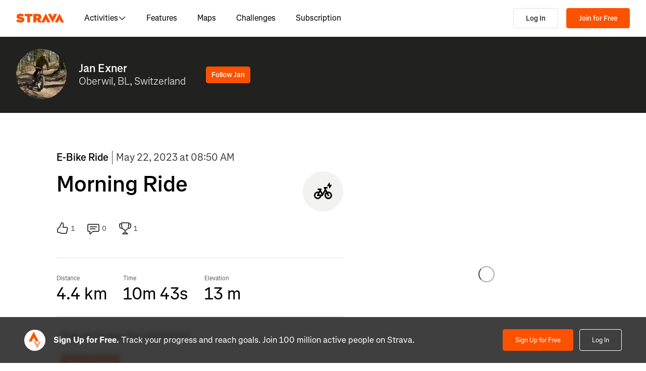

--- FILE ---
content_type: application/javascript
request_url: https://web-assets.strava.com/assets/landing-pages/_next/static/chunks/pages/activities/%5Bid%5D-ba03b6b0d863d59d.js
body_size: 164
content:
(self.webpackChunk_N_E=self.webpackChunk_N_E||[]).push([[39931],{942209:(_,i,n)=>{(window.__NEXT_P=window.__NEXT_P||[]).push(["/activities/[id]",function(){return n(385739)}])}},_=>{_.O(0,[73028,4672,66220,44877,227,49073,73694,22341,33389,49020,96311,50319,94092,90636,46593,38792],()=>_(_.s=942209)),_N_E=_.O()}]);